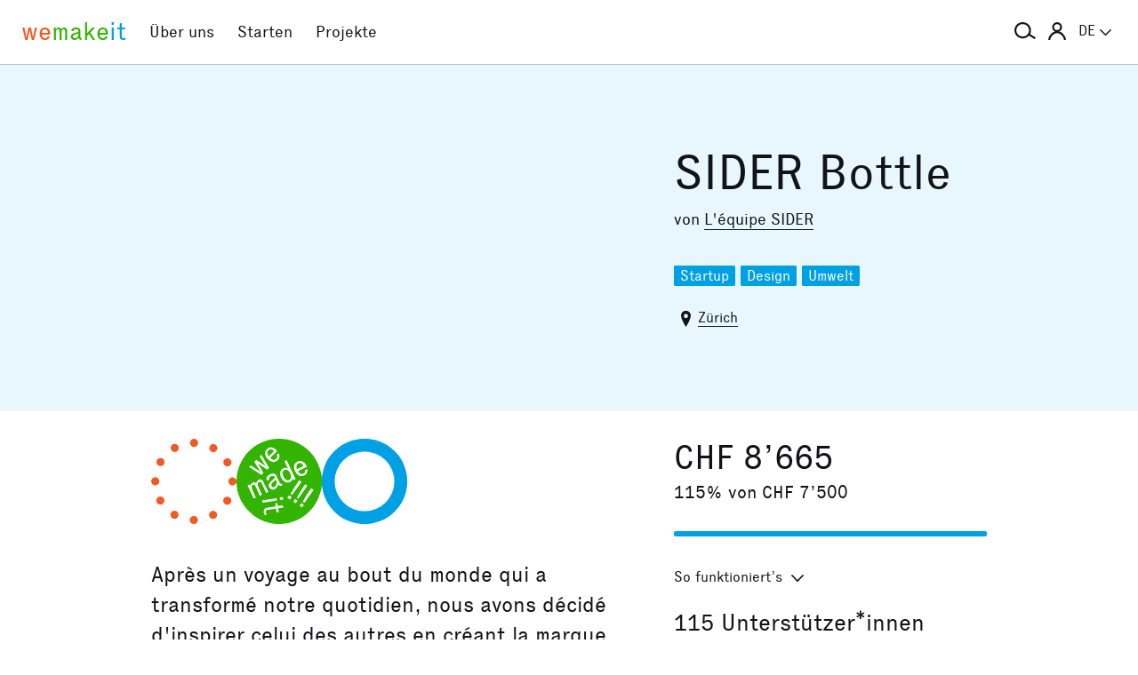

--- FILE ---
content_type: text/html; charset=utf-8
request_url: https://wemakeit.com/projects/sider-bottle
body_size: 13888
content:
<!DOCTYPE html><html lang="de"><head prefix="og: http://ogp.me/ns# fb: http://ogp.me/ns/fb# wemakeit: http://ogp.me/ns/fb/wemakeit#"><meta charset="utf-8">
<title>SIDER Bottle — Crowdfunding bei wemakeit</title>
<meta name="description" content="Après un voyage au bout du monde qui a transformé notre quotidien, nous avons décidé d&#39;inspirer celui des autres en créant la marque SIDER représentée par sa bouteille au design unique, mais pas que !">
<meta name="keywords" content="crowdfunding, crowdfounding, schweiz, kunst, design, photographie, theater, musik, architektur, tanz, förderung, unterstützung, we-make-it, we make it, wemakit, wemakit.ch, kulturförderung, kultursponsoring">
<link rel="canonical" href="https://wemakeit.com/projects/sider-bottle?locale=de">
<link rel="alternate" href="https://wemakeit.com/projects/sider-bottle?locale=de" hreflang="de">
<link rel="alternate" href="https://wemakeit.com/projects/sider-bottle?locale=fr" hreflang="fr">
<link rel="alternate" href="https://wemakeit.com/projects/sider-bottle?locale=it" hreflang="it">
<link rel="alternate" href="https://wemakeit.com/projects/sider-bottle?locale=en" hreflang="en">
<link rel="alternate" href="https://wemakeit.com/projects/sider-bottle" hreflang="x-default">
<meta property="fb:app_id" content="210881618999826">
<meta property="fb:admins" content="1031194401">
<meta property="og:url" content="https://wemakeit.com/projects/sider-bottle">
<meta property="og:site_name" content="Crowdfunding bei wemakeit">
<meta property="og:title" content="SIDER Bottle – Crowdfunding bei wemakeit">
<meta property="og:description" content="Après un voyage au bout du monde qui a transformé notre quotidien, nous avons décidé d&#39;inspirer celui des autres en créant la marque SIDER représentée par sa bouteille au design unique, mais pas que !">
<meta property="og:type" content="product">
<meta property="og:locale" content="de_DE">
<meta property="og:locale:alternate" content="fr_FR">
<meta property="og:locale:alternate" content="fr_CA">
<meta property="og:locale:alternate" content="it_IT">
<meta property="og:locale:alternate" content="en_GB">
<meta property="og:locale:alternate" content="en_US">
<meta property="og:image" content="https://res.cloudinary.com/wemakeit/image/upload/c_thumb,f_auto,g_center,h_630,q_auto,w_1200/v1599492056/wemakeit/production/project/36746/picture-7d466c9c-df24-4a65-b804-2b1236716d89.jpg">
<meta property="og:twitter:card" content="summary_large_image">
<meta property="og:twitter:img:src" content="https://res.cloudinary.com/wemakeit/image/upload/c_scale,f_auto,g_center,h_300,q_auto,w_560/v1599492056/wemakeit/production/project/36746/picture-7d466c9c-df24-4a65-b804-2b1236716d89.jpg">
<meta name="twitter:url" content="https://wemakeit.com/projects/sider-bottle">
<meta name="twitter:site" content="Crowdfunding bei wemakeit">
<meta name="twitter:domain" content="wemakeit.com">
<meta name="twitter:title" content="SIDER Bottle">
<meta name="twitter:description" content="Après un voyage au bout du monde qui a transformé notre quotidien, nous avons décidé d&#39;inspirer celui des autres en créant la marque SIDER représentée par sa bouteille au design unique, mais pas que !">
<meta name="viewport" content="width=device-width,initial-scale=1"><link rel="shortcut icon" type="image/x-icon" href="https://assets.wemakeit.com/assets/favicon-d6e2fefa08463f12ece516de6384a81410e3a98a7eaf83c3c1ec3d97271065af.ico" /><link rel="shortcut icon" type="image/png" href="https://assets.wemakeit.com/assets/favicon-d408f6d6207d380a21a670bbc70f30936471bbb22b75b88d116221b62966a073.png" sizes="32x32" /><link rel="apple-touch-icon" type="image/png" href="https://assets.wemakeit.com/assets/touchicon-342f161f345d41f75fc267a8e8e63d376750495e18525f2001d9abdcad13d400.png" sizes="241x241" /><meta content="#ffffff" name="msapplication-TileColor" /><meta content="https://assets.wemakeit.com/assets/tileicon-eb1d24535be80360037c21e031bfca5479c6084c53f64afd03be785d8b69af8b.png" name="msapplication-TileImage" /><link rel="preload" href="https://assets.wemakeit.com/assets/executive-regular-webfont-ff9dfc116da92370eda80b3d1d5bcbb6147785d0764ca8f92c92d7836fc82618.woff" as="font" type="font/woff" crossorigin="anonymous"><link rel="stylesheet" media="all" href="https://assets.wemakeit.com/assets/application-863e84d2a82bec1a54ae73592f2e8c6c88b038f6e3c33bded2b449a1354d596d.css" /><script>app = {
  rootUrl: "https://wemakeit.com/",
  debugMode: false,
  locale: "de",
  localeTerritory: "de_DE",
  facebookAppId: "210881618999826",
  availablePresentations: {"s":1,"m":414,"l":668,"XL":973},
  currentPresentation: "l"
};</script><script src="https://assets.wemakeit.com/assets/application-25964ca2afe16b68ab83b6c0c8d4e79fc9bd9f60a2702dd029ddf418953fbdb7.js"></script><script src="https://assets.wemakeit.com/assets/turbo-7050f735c6e3967c91db17ae364523e176b249c94f5de91a2f7c9f2723d8df1c.js" type="module" onload="Turbo.session.drive = false"></script>        <script type="text/javascript">
I18n.locale = "de";
        </script>
<link rel="stylesheet" media="all" href="https://assets.wemakeit.com/assets/projects-814d7371d9987479800f0809c02758e6aea7aa8afab5542cd139fd11b2a5cb87.css" /><script src="https://assets.wemakeit.com/assets/projects-bb8e2a52f36ad8c147eca06587fdeb1acff3fb416697931bf771d436b38f4c98.js"></script><script src="https://assets.wemakeit.com/assets/custom_elements-a63fc444c6dea447bee996417a2e365fd4fa8a65c7227ddf95048c119e80689b.js" defer="defer"></script><link rel="stylesheet" media="all" href="https://assets.wemakeit.com/assets/edit_steps-b6cdd270457fd8ae39617ee1a46e34ddfbe97da3c5dc64c61f7690afdd48a719.css" /><script src="https://assets.wemakeit.com/assets/edit_steps-11fb5508e266be910c82fca1f89448775c8efbfe29d6a3a9c143bb05897ca3a9.js"></script><link rel="stylesheet" media="all" href="https://assets.wemakeit.com/assets/widgets-bbc3caf4bff64ae1168fed302035cff95733243bf8734b6c3eec03823362d385.css" /><link rel="stylesheet" media="all" href="https://assets.wemakeit.com/assets/widgets-bbc3caf4bff64ae1168fed302035cff95733243bf8734b6c3eec03823362d385.css" /><link rel="stylesheet" media="all" href="https://assets.wemakeit.com/assets/sharing_visual-ae8fb6d8c79a4236360e50744e99e7ec7ead6f2236eef5f57b1cfab937fe6c11.css" /><script src="https://assets.wemakeit.com/assets/sharing_visual-5fd2c45071c4f21eb254c0f792c6bf39379c8d821722662807ec2010a7897989.js"></script><script src="https://maps.googleapis.com/maps/api/js?key=AIzaSyD0CIQxGKcxXWyL7umuiIn1SQoAt__uOn4&amp;language=de&amp;libraries=places"></script><script src="https://assets.wemakeit.com/assets/maps/geocomplete-17b20bc5c30cb21d13e510fa03ba963199375ee983dc95825cab43bcfb5216e1.js"></script><meta name="csrf-param" content="authenticity_token" />
<meta name="csrf-token" content="ABu7Q0_V4cNev2zCBEg6_l1ZzNUCFZaHySwwWd4mfgWRtD4pAZhAq8fBndAh7s1maNVD6Z5ftAotqLddTYg-EA" /><script>var _mtm = window._mtm = window._mtm || [];
_mtm.push({'mtm.startTime': (new Date().getTime()), 'event': 'mtm.Start'});
var d=document, g=d.createElement('script'), s=d.getElementsByTagName('script')[0];
g.async=true;
g.src='https://insights.wemakeit.com/js/container_zyVbf7VU.js';
s.parentNode.insertBefore(g,s);</script></head><body class="projects show closed fixed-footer"><header class="page-header"><div class="page-header-container"><div class="top-navigation"><div class="top-navigation-logo"><a class="logo" data-nav-item="homepages_show" href="/" title="Home"><span class="red">we</span><span class="green">make</span><span class="blue">it</span></a></div><div class="top-navigation-shortcuts"><ul><li class="search"><button aria-controls="search-form-full-text" aria-expanded="false" class="toggle-search" role="button"><span class="symbol"><svg version="1.1" xmlns="http://www.w3.org/2000/svg" viewbox="0 0 21.9 17.7" fill-rule="evenodd" fill="currentColor" class=""><path d="M15,8.5c0,3.6-2.9,6.5-6.5,6.5S2,12.1,2,8.5S4.9,2,8.5,2S15,4.9,15,8.5z M14.9,14.1c-1.6,1.8-3.9,2.9-6.4,2.9 C3.8,17,0,13.2,0,8.5S3.8,0,8.5,0S17,3.8,17,8.5c0,1.4-0.3,2.7-0.9,3.9l5.8,3.7l-1.1,1.7L14.9,14.1z"></path></svg></span><span class="label hidden">Suche</span></button></li><li class="toggle"><button aria-controls="main-navigation" aria-expanded="false" class="toggle-menu" role="button"><span class="hamburger"></span><span class="label hidden">Hauptnavigation</span></button></li><li class="user place" data-place-for="user-menu" data-presentation="XL"></li><li class="locales place" data-place-for="locales" data-presentation="XL"></li></ul></div><div class="top-navigation-content"><nav class="main-navigation" id="main-navigation"><ul class="nols main-navigation-list"><li class="main-navigation-list-item"><a class="red flex-parent" data-nav-item="pages_about" href="/pages/about"><span class="symbol"><svg xmlns="http://www.w3.org/2000/svg" viewbox="0 0 99.5 99.5" class=""><circle fill="none" stroke="currentColor" stroke-width="9.5" stroke-linecap="round" stroke-dasharray="0,23.55" cx="49.8" cy="49.8" r="45"></circle></svg></span><span class="label">Über uns</span></a></li><li class="main-navigation-list-item"><a class="green flex-parent" data-nav-item="pages_start-a-project" href="/pages/start-a-project"><span class="symbol"><svg xmlns="http://www.w3.org/2000/svg" viewbox="0 0 22.41 22.41" class=""><path fill="currentColor" d="M0,11.2C0,9.67,.3,8.22,.88,6.85c.59-1.37,1.39-2.57,2.41-3.59,1-1,2.18-1.79,3.55-2.38C8.21,.29,9.66,0,11.2,0c1.53,0,2.98,.29,4.34,.88,1.36,.59,2.56,1.38,3.59,2.38,1,1.02,1.79,2.22,2.38,3.59,.59,1.37,.88,2.82,.88,4.35s-.29,2.98-.88,4.35c-.59,1.37-1.38,2.56-2.38,3.56s-2.22,1.83-3.59,2.41c-1.37,.59-2.82,.88-4.35,.88s-2.98-.29-4.35-.88c-1.37-.59-2.56-1.39-3.56-2.41-1.02-1-1.83-2.18-2.41-3.55s-.88-2.82-.88-4.36H0Zm1.22,.61c.04,.69,.15,1.35,.32,1.99,.17,.64,.4,1.27,.69,1.88l2.41-1.38,.58,1.02-2.34,1.38c.36,.57,.78,1.1,1.25,1.57,.47,.47,.99,.89,1.58,1.26l1.38-2.34,1.02,.58-1.38,2.41c.61,.3,1.24,.54,1.88,.7,.64,.17,1.3,.27,1.99,.31v-2.75h1.22v2.75c.69-.04,1.35-.15,2-.32s1.27-.4,1.88-.69l-1.39-2.41,1.03-.58,1.38,2.34c.55-.36,1.07-.78,1.55-1.25s.9-.99,1.27-1.58l-2.36-1.38,.61-1.02,2.36,1.38c.32-.61,.57-1.25,.74-1.91,.17-.66,.27-1.31,.29-1.97h-2.72v-1.22h2.72c-.02-.69-.12-1.35-.29-1.98-.17-.64-.42-1.27-.74-1.89l-2.36,1.39-.61-1.03,2.36-1.38c-.36-.57-.78-1.09-1.25-1.56-.47-.47-.99-.89-1.56-1.25l-1.38,2.36-1.03-.61,1.39-2.36c-.61-.32-1.24-.57-1.89-.74s-1.31-.27-1.98-.29V3.97h-1.22V1.25c-.66,.02-1.31,.12-1.97,.29-.66,.17-1.29,.42-1.91,.74l1.38,2.36-1.02,.61-1.38-2.36c-.57,.36-1.1,.79-1.57,1.27-.47,.48-.89,.99-1.26,1.55l2.34,1.38-.58,1.03-2.41-1.39c-.3,.59-.54,1.22-.7,1.88-.17,.66-.27,1.32-.31,2H3.97v1.22H1.22Z"></path></svg></span><span class="label">Starten</span></a></li><li class="main-navigation-list-item"><a class="blue flex-parent" data-nav-item="projects_index" href="/projects/collecting"><span class="symbol"><svg xmlns="http://www.w3.org/2000/svg" viewbox="0 0 22.41 22.41" class=""><path fill="currentColor" d="M0,11.2C0,9.67,.3,8.22,.88,6.85c.59-1.37,1.39-2.57,2.41-3.59,1-1,2.18-1.79,3.55-2.38C8.21,.29,9.66,0,11.2,0c1.53,0,2.98,.29,4.34,.88,1.36,.59,2.56,1.38,3.59,2.38,1,1.02,1.79,2.22,2.38,3.59,.59,1.37,.88,2.82,.88,4.35s-.29,2.98-.88,4.35c-.59,1.37-1.38,2.56-2.38,3.56s-2.22,1.83-3.59,2.41c-1.37,.59-2.82,.88-4.35,.88s-2.98-.29-4.35-.88c-1.37-.59-2.56-1.39-3.56-2.41-1.02-1-1.83-2.18-2.41-3.55s-.88-2.82-.88-4.36H0Zm1.86,0c0,1.28,.24,2.49,.73,3.63s1.16,2.13,2.02,2.96c.83,.85,1.82,1.53,2.96,2.02,1.14,.49,2.35,.73,3.63,.73,1.28,0,2.49-.25,3.63-.73,1.14-.49,2.14-1.16,2.99-2.02,.83-.83,1.49-1.82,1.98-2.96s.73-2.35,.73-3.63-.24-2.49-.73-3.63-1.15-2.14-1.98-2.99c-.85-.83-1.85-1.49-2.99-1.98-1.14-.49-2.35-.73-3.63-.73-1.28,0-2.49,.24-3.63,.73-1.14,.49-2.13,1.15-2.96,1.98-.85,.85-1.53,1.85-2.02,2.99-.49,1.14-.73,2.35-.73,3.63Zm1.89,0c0-1.02,.2-1.98,.59-2.89,.39-.91,.93-1.7,1.62-2.39,.66-.66,1.44-1.18,2.34-1.58,.91-.4,1.88-.59,2.91-.59s1.98,.2,2.89,.59,1.7,.92,2.39,1.58c.66,.69,1.18,1.48,1.58,2.39s.59,1.87,.59,2.89-.2,1.99-.59,2.9c-.4,.91-.92,1.7-1.58,2.35-.69,.69-1.48,1.23-2.39,1.62-.91,.39-1.87,.59-2.89,.59s-1.99-.2-2.9-.59c-.91-.39-1.7-.93-2.35-1.62-.69-.66-1.23-1.44-1.62-2.34-.39-.91-.59-1.88-.59-2.91Zm1.84,0c0,.77,.15,1.5,.44,2.18,.29,.68,.69,1.28,1.2,1.79,.51,.51,1.11,.91,1.79,1.2,.68,.29,1.41,.44,2.18,.44,.77,0,1.5-.15,2.18-.44,.68-.29,1.28-.69,1.79-1.2,.49-.51,.88-1.11,1.18-1.79,.3-.68,.45-1.41,.44-2.18s-.15-1.5-.44-2.18-.69-1.28-1.18-1.79c-.51-.49-1.11-.88-1.79-1.18-.68-.3-1.41-.45-2.18-.45s-1.5,.15-2.18,.45-1.28,.69-1.79,1.18c-.51,.51-.91,1.11-1.2,1.79-.29,.68-.44,1.41-.44,2.18Zm1.86,0c0-.51,.1-1,.3-1.45,.2-.46,.48-.86,.82-1.2,.32-.32,.71-.58,1.17-.78s.94-.3,1.45-.3,.99,.1,1.45,.3c.46,.2,.86,.46,1.2,.78,.32,.34,.58,.74,.78,1.2,.2,.46,.3,.94,.3,1.45s-.1,.99-.3,1.45-.46,.85-.78,1.17c-.34,.34-.74,.62-1.2,.82-.46,.2-.94,.3-1.45,.31-.51,0-.99-.1-1.45-.31s-.85-.48-1.17-.82c-.34-.32-.62-.71-.82-1.17-.2-.46-.3-.94-.3-1.45Zm1.89,0c0,.51,.18,.95,.55,1.31,.36,.36,.8,.55,1.31,.55,.51,0,.95-.18,1.31-.55s.55-.8,.55-1.31-.18-.95-.55-1.31c-.36-.36-.8-.55-1.31-.55s-.95,.18-1.31,.55-.55,.8-.55,1.31Z"></path></svg></span><span class="label">Projekte</span></a></li><li class="main-navigation-list-item user place" data-place-for="user-menu" data-presentation="s m l"><div id="user-menu"><a class="flex-parent remote-dialog" data-title="Anmelden oder Registrieren" data-path="/sessions/new.json" href="/projects/sider-bottle"><span class="symbol"><svg version="1.1" xmlns="http://www.w3.org/2000/svg" viewbox="0 0 18 18" fill="none" stroke-width="2" stroke="currentColor" class=""><circle class="st0" cx="9" cy="5" r="4"></circle><path class="st0" d="M17,18c0-3.2-3.6-8-8-8s-8,4.8-8,8"></path></svg></span><span class="label">Anmelden</span></a></div></li><li class="main-navigation-list-item locales place" data-place-for="locales" data-presentation="s m l"><div id="locales"><details><summary aria-controls="available-locales" aria-expanded="false"><span class="summary-flex-parent"><span class="label"><span class="sublabel">Sprache:</span> DE</span><span class="toggle"><svg xmlns="http://www.w3.org/2000/svg" viewbox="0 0 25.47 13.7" class=""><path d="M0,1.78c-.01-.14,.04-.26,.14-.38L1.36,.16C1.47,.05,1.6,0,1.76,0s.29,.05,.4,.16L12.69,10.34,23.31,.16c.1-.1,.23-.16,.38-.16s.28,.05,.38,.16l1.22,1.25c.13,.1,.18,.23,.17,.37-.01,.14-.07,.26-.17,.37L13.72,13.28c-.13,.13-.28,.23-.46,.31-.18,.08-.37,.12-.57,.12-.19,0-.37-.04-.54-.12-.17-.08-.32-.18-.44-.31L.14,2.14C.06,2.04,.01,1.92,0,1.78Z" fill="currentColor"></path></svg></span></span></summary><ul class="available-locales" id="available-locales"><li><a class="active" href="?locale=de" title="Deutsch">DE</a></li><li><a href="?locale=fr" title="Français">FR</a></li><li><a href="?locale=it" title="Italiano">IT</a></li><li><a href="?locale=en" title="English">EN</a></li></ul></details></div></li></ul></nav></div><div class="top-navigation-search"><h2 class="search-title">Projekte suchen</h2><form class="simple_form new_search" id="search-form-full-text" novalidate="novalidate" action="/projects" accept-charset="UTF-8" method="get"><input class="string optional" placeholder="Welches Projekt suchst du?" type="text" name="search[full_text]" id="search_full_text" /><input type="submit" name="commit" value="Suchen" class="blue" data-disable-with="Suche erstellen" /></form><div class="trending-projects"><h3 class="trending-projects-title">Projekt-Trends</h3><ul class="trending-projects-list"><li class="trending-projects-list-item"><a class="micro-button secondary blue" href="/projects/monte-escaliers-pour-danser">Monte-escaliers pour danser</a></li><li class="trending-projects-list-item"><a class="micro-button secondary blue" href="/projects/gerechtigkeit-fuer-120-hunde">Gerechtigkeit für 120 Hunde </a></li><li class="trending-projects-list-item"><a class="micro-button secondary blue" href="/projects/together-for-jules-future">Gemeinsam für Jules’ Zukunft</a></li><li class="trending-projects-list-item"><a class="micro-button secondary blue" href="/projects/sorgenfreie-feiertage">Sorgenfreie Feiertage</a></li><li class="trending-projects-list-item"><a class="micro-button secondary blue" href="/projects/build-a-reef-with-us-2025">Baut ein Riff mit uns!</a></li></ul></div></div></div></div></header><section id="main"><header class="project-header"><div class="project-header-container project-page-container grid-parent--10-pr-as"><div class="project-header-medium column-primary"><div class="video"><iframe width="668" height="376" src="//www.youtube.com/embed/2iR9Ukn9ePc?feature=oembed&rel=0" frameborder="0" allow="accelerometer; autoplay; clipboard-write; encrypted-media; gyroscope; picture-in-picture; web-share" referrerpolicy="strict-origin-when-cross-origin" allowfullscreen title="SIDER Bottle  - The first Wax design insulated bottle"></iframe></div></div><div class="project-page-wrapper column-aside"><h1>SIDER Bottle</h1><p class="owners">von <a href="/users/l-equipe-sider">L&#39;équipe SIDER</a></p><ul class="categories-list"><li class="categories-list-item"><a href="/projects/collecting/startup">Startup</a></li><li class="categories-list-item"><a href="/projects/collecting/design">Design</a></li><li class="categories-list-item"><a href="/projects/collecting/environment">Umwelt</a></li></ul><p class="location"><span class="symbol symbol--inline"><svg id="location" xmlns="http://www.w3.org/2000/svg" viewbox="0 0 7 11" class=""><path fill="currentColor" d="M3.5,0A3.25,3.25,0,0,0,0,2.92C0,6,3.5,11,3.5,11S7,6,7,2.92A3.25,3.25,0,0,0,3.5,0Zm0,5A1.5,1.5,0,1,1,5,3.5,1.5,1.5,0,0,1,3.5,5Z"></path></svg></span><span class="label"><a href="/projects/collecting?search%5Bdescription%5D=Z%C3%BCrich&amp;search%5Blatitude%5D=47.376887&amp;search%5Blongitude%5D=8.541694">Zürich</a></span></p></div></div></header><section class="project-meta"><div class="project-page-container grid-parent--10-pr-as"><div class="column-primary project-page-wrapper"><div class="project-page-symbols successful"><div class="symbol community"><svg xmlns="http://www.w3.org/2000/svg" viewbox="0 0 99.5 99.5" class=""><circle fill="none" stroke="currentColor" stroke-width="9.5" stroke-linecap="round" stroke-dasharray="0,23.55" cx="49.8" cy="49.8" r="45"></circle></svg></div><div class="symbol state"><svg xmlns="http://www.w3.org/2000/svg" viewbox="0 0 22.41 22.41" class=""><path fill="currentColor" d="M0,11.2A10.88,10.88,0,0,1,.88,6.85a11.3,11.3,0,0,1,6-6A10.89,10.89,0,0,1,11.2,0a10.88,10.88,0,0,1,4.35.88,11.93,11.93,0,0,1,3.59,2.39,11.43,11.43,0,0,1,2.38,3.58,11.1,11.1,0,0,1,0,8.71,11.08,11.08,0,0,1-2.38,3.55,11.37,11.37,0,0,1-3.58,2.42A11.09,11.09,0,0,1,3.3,19.11,11,11,0,0,1,.88,15.56,10.81,10.81,0,0,1,0,11.21Zm2.88,1.07c.1.18.2.37.28.55l.26.52,1.1,2.38.57-.25-1-2.22L4,12.92l0-.25A.72.72,0,0,1,4,12.34a.48.48,0,0,1,.24-.2.63.63,0,0,1,.3-.05.44.44,0,0,1,.25.11.54.54,0,0,1,.15.18,1.63,1.63,0,0,1,.11.23L6.11,15l.58-.29-1-2.21a3.18,3.18,0,0,1-.11-.33.93.93,0,0,1,0-.24.7.7,0,0,1,.08-.35.39.39,0,0,1,.25-.17.39.39,0,0,1,.31-.05.46.46,0,0,1,.24.16,1,1,0,0,1,.12.15l.13.22,1.09,2.38.56-.3L7.14,11.53A1,1,0,0,0,7,11.16a1.36,1.36,0,0,0-.24-.24.68.68,0,0,0-.4-.23.86.86,0,0,0-.52.11.89.89,0,0,0-.46.36.85.85,0,0,0-.12.56h0a.79.79,0,0,0-.43-.26.74.74,0,0,0-.54.07.81.81,0,0,0-.47.41,1.32,1.32,0,0,0-.11.48v0l-.11-.23A1.13,1.13,0,0,0,3.42,12Zm.39-4.88L6.56,9.52,7.08,9,6,7.11a2.5,2.5,0,0,1-.25-.38c-.09-.15-.18-.28-.26-.39a4.15,4.15,0,0,0,.36.28l.37.27L8.06,8.11l.49-.49-2-3.39-.48.41,1.22,2L7.57,7l.24.34v0a2,2,0,0,0-.32-.27l-.35-.23L5.22,5.55l-.58.5L5.89,8l.22.38.23.34L6,8.51l-.38-.28L3.75,7ZM6.75,16.2l.09.61,3.78-.57-.09-.61Zm.39,3.13c0,.12.09.25.14.38l.17.43.46-.26a1.74,1.74,0,0,1-.11-.25,2.17,2.17,0,0,1-.08-.3.66.66,0,0,1,0-.28.37.37,0,0,1,.09-.19A.78.78,0,0,1,8,18.74a2.14,2.14,0,0,1,.4-.08l2-.28.15,1,.55-.09-.17-1,1.48-.23-.36-.57-1.22.19-.12-.76L10.2,17l.1.8-2.05.28a4.91,4.91,0,0,0-.51.15.78.78,0,0,0-.41.27,1.24,1.24,0,0,0-.14.37,2.31,2.31,0,0,0-.05.49ZM7.52,4a2,2,0,0,0,.67,1.33,2.28,2.28,0,0,0,1.33.77,1.54,1.54,0,0,0,1.29-.44,1.33,1.33,0,0,0,.49-1,2.17,2.17,0,0,0-.22-.85l-.52.36a.88.88,0,0,1,.14.54.86.86,0,0,1-.26.54.8.8,0,0,1-.76.27A1.85,1.85,0,0,1,8.86,5l1.86-1.77a.35.35,0,0,0-.1-.12L10.47,3A2,2,0,0,0,9.2,2.26,1.45,1.45,0,0,0,8,2.72,1.6,1.6,0,0,0,7.51,4ZM8,11l.61-.22a.53.53,0,0,1,0-.52.88.88,0,0,1,.48-.39.74.74,0,0,1,.6-.1.71.71,0,0,1,.32.3l0,.07a.33.33,0,0,1,0,.17.45.45,0,0,1-.17.2c-.08.08-.21.19-.37.32l-.4.35a1.69,1.69,0,0,0-.57.79,1,1,0,0,0,.06.71,1.07,1.07,0,0,0,1.53.52,1.18,1.18,0,0,0,.58-.51,2.58,2.58,0,0,0,.22-.68.85.85,0,0,0,.51.34,1.08,1.08,0,0,0,.64-.11l-.12-.45a.41.41,0,0,1-.38,0,.88.88,0,0,1-.26-.37l-.77-1.61a1,1,0,0,0-.59-.61,1.59,1.59,0,0,0-1.14.15,1.59,1.59,0,0,0-.83.75A1.09,1.09,0,0,0,8,11Zm.15-7.08a1,1,0,0,1,0-.46.8.8,0,0,1,.23-.37.86.86,0,0,1,.72-.31,1.24,1.24,0,0,1,.75.5L8.48,4.61l-.22-.34a.94.94,0,0,1-.14-.33Zm1,8.07a.76.76,0,0,1,.24-.38,4,4,0,0,1,.36-.34l.34-.31.11-.1.08-.11.32.62a2.1,2.1,0,0,1-.19.81,1.08,1.08,0,0,1-.45.47.47.47,0,0,1-.46.07.59.59,0,0,1-.3-.32.6.6,0,0,1,0-.41Zm2.19,3.46.09.67.83-.14-.09-.67Zm.15-6.77a2.17,2.17,0,0,0,.24,1.52,2.28,2.28,0,0,0,1.07,1.18,1.41,1.41,0,0,0,1.19,0,1.09,1.09,0,0,0,.6-.49,1,1,0,0,0,.11-.52v0a.92.92,0,0,0,.14.26,2,2,0,0,1,.14.25l.54-.26L15.25,10c-.1-.2-.19-.39-.28-.55L13.15,5.61l-.57.25.73,1.58a.51.51,0,0,1,.08.17.29.29,0,0,0,.08.14.2.2,0,0,1,0,.08.22.22,0,0,0,.05.08h0A.94.94,0,0,0,13,7.66a1.23,1.23,0,0,0-.7.09,1.52,1.52,0,0,0-.83.95Zm.61.14a.85.85,0,0,1,.52-.6.77.77,0,0,1,.85.06,2,2,0,0,1,.65.83,2.07,2.07,0,0,1,.22,1,.83.83,0,0,1-.47.71.88.88,0,0,1-.82,0,1.69,1.69,0,0,1-.68-.85A1.91,1.91,0,0,1,12.09,8.84Zm1.25,6.69L14,16l.48-.7-.67-.44Zm.89-1,.36.24c.11-.13.21-.27.32-.42l.36-.49c.2-.3.46-.66.78-1.07s.65-.9,1-1.46l-.61-.41c-.36.56-.69,1.06-1,1.52s-.52.84-.7,1.14-.2.36-.3.52-.18.31-.25.43Zm.68,2,.67.45.48-.67-.67-.45Zm.24-9.5a2.17,2.17,0,0,0,.21,1.5,2.41,2.41,0,0,0,1,1.15,1.49,1.49,0,0,0,1.36,0,1.38,1.38,0,0,0,.79-.79A2.11,2.11,0,0,0,18.59,8L18,8.17a.76.76,0,0,1,0,.6,1,1,0,0,1-.45.39.81.81,0,0,1-.8,0,1.71,1.71,0,0,1-.61-.68l2.35-1.1a.24.24,0,0,0-.06-.14l-.11-.2a2,2,0,0,0-1-1.06A1.54,1.54,0,0,0,16,6a1.59,1.59,0,0,0-.88,1Zm.6.5a1,1,0,0,1,0-.35.79.79,0,0,1,.16-.41.76.76,0,0,1,.34-.26A.8.8,0,0,1,17,6.47a1.32,1.32,0,0,1,.58.7L15.88,8a1.54,1.54,0,0,1-.13-.42Zm.06,8,.35.25.33-.41a4.14,4.14,0,0,0,.34-.48c.21-.3.46-.66.77-1.08s.64-.9,1-1.45L18,12c-.37.55-.69,1-1,1.51l-.66,1.11-.29.5C16,15.26,15.9,15.42,15.81,15.56Zm.74,2.08.67.45.44-.72L17,16.94Zm.89-1,.36.27.32-.42c.12-.15.23-.31.35-.49s.46-.66.76-1.07.65-.89,1-1.44l-.64-.43c-.36.56-.69,1.06-1,1.5s-.5.83-.67,1.13-.2.33-.28.49l-.26.46Z"></path></svg></div><div class="sharing-visual"><div class="progress"><svg class="progress-element" data-progress="115" height="730" viewbox="0 0 730 730" width="730"><circle class="progress-element-progress" cx="365" cy="365" r="183"></circle><line stroke="white" stroke-width="30px" x1="0" x2="730" y1="365" y2="365"></line><line stroke="white" stroke-width="30px" x1="0" x2="730" y1="150" y2="580"></line><line stroke="white" stroke-width="30px" x1="0" x2="730" y1="-300" y2="1020"></line><line stroke="white" stroke-width="30px" x1="365" x2="365" y1="0" y2="730"></line><line stroke="white" stroke-width="30px" x1="570" x2="160" y1="0" y2="730"></line><line stroke="white" stroke-width="30px" x1="1000" x2="-300" y1="0" y2="730"></line><circle class="progress-element-center" cx="365" cy="365" r="255" stroke="white"></circle><circle class="progress-element-border" cx="365" cy="365" r="365"></circle></svg></div></div></div><p class="teaser">Après un voyage au bout du monde qui a transformé notre quotidien, nous avons décidé d'inspirer celui des autres en créant la marque SIDER représentée par sa bouteille au design unique, mais pas que !</p></div><div class="column-aside project-page-wrapper"><p class="pledged-amount">CHF 8’665</p><p class="pledged-percent">115% von CHF 7’500</p><div class="project-progress-wrapper"><label class="hidden" for="progress-36746">Finanzierungsstatus</label><progress id="progress-36746" max="100" value="115">115 %</progress></div><details class="details details-small"><summary class="details-small-summary"><span class="details-small-flex-parent"><span class="details-small-summary-label">So funktioniert’s</span><span class="details-small-summary-toggle"><svg xmlns="http://www.w3.org/2000/svg" viewbox="0 0 25.47 13.7" class=""><path d="M0,1.78c-.01-.14,.04-.26,.14-.38L1.36,.16C1.47,.05,1.6,0,1.76,0s.29,.05,.4,.16L12.69,10.34,23.31,.16c.1-.1,.23-.16,.38-.16s.28,.05,.38,.16l1.22,1.25c.13,.1,.18,.23,.17,.37-.01,.14-.07,.26-.17,.37L13.72,13.28c-.13,.13-.28,.23-.46,.31-.18,.08-.37,.12-.57,.12-.19,0-.37-.04-.54-.12-.17-.08-.32-.18-.44-.31L.14,2.14C.06,2.04,.01,1.92,0,1.78Z" fill="currentColor"></path></svg></span></span></summary><div class="details-small-content"><p>Es gilt das «Alles oder Nichts»-Prinzip: Nur wenn das Finanzierungsziel erreicht oder übertroffen wird, werden dem Projekt die Gelder ausgezahlt.</p></div></details><p class="pledged-backers"><span class="amount">115</span> <span class="label">Unterstützer*innen</span></p><p class="finished-note successful"><span class="highlighted--blue">Erfolgreich abgeschlossen am 25.10.2020</span></p></div></div></section><section class="project-page-container grid-parent--10-pr-as reverse-small"><main class="column-primary project-page-wrapper"><tab-list><nav class="tabs"><ul class="tablist" role="tablist"><li class="current tablist-item" role="presentation"><a aria-controls="description" class="partial-link" href="/projects/sider-bottle" id="description-link" role="tab" title=""><span>Inhalt </span></a></li><li class="tablist-item" role="presentation"><a aria-controls="news" class="partial-link" href="/projects/sider-bottle/show/news" id="news-link" role="tab" title=""><span>Updates <span class="commentcount">6</span></span></a></li><li class="tablist-item" role="presentation"><a aria-controls="backers" class="partial-link" href="/projects/sider-bottle/show/backers" id="backers-link" role="tab" title=""><span>Unterstützer*innen <span class="commentcount">115</span></span></a></li><li class="tablist-item" role="presentation"><a aria-controls="comments" class="partial-link" href="/projects/sider-bottle/show/comments" id="comments-link" role="tab" title=""><span>Kommentare <span class="commentcount">13</span></span></a></li></ul></nav></tab-list><div id="description" class="partial "><div class="primary content"><h2>De pendulaires à entrepreneurs</h2><p>Tout a commencé dans le train de 7h12 qui nous amenait chaque matin au travail, de Lausanne à Genève. Nos trajets en train étaient les rares moments de la journée que nous pouvions partager ensemble et où nous pouvions discuter librement de nos rêves et ambitions (pas trop fort non plus, beaucoup de gens essaient de dormir à cette heure-là dans le train !).</p>

<p>Après de longs échanges, nous avons tous les deux réalisé que nos emplois respectifs et nos rythmes de vie ne nous épanouissaient pas pleinement. Nous passions trop peu de temps à faire ce qui nous faisait vraiment plaisir. Nous sentions que nous pouvions accomplir quelque chose de grand, et surtout avoir plus d’impact et de sens dans nos vies.</p>

<p>Un jour, nous avons pris la décision qui allait tout changer : arrêter de rêver, et commencer à agir !</p>
<figure class="image"><img alt="Magali et Forester, fondateurs de SIDER" loading="lazy" class="portrait" width="813" height="1033" src="https://res.cloudinary.com/wemakeit/image/upload/c_fit,f_auto,g_center,h_501,q_auto,w_668/v1599493628/wemakeit/production/project/36746/picture-e214a7b7-6a05-4915-b0eb-9aefd4651889.jpg" /><figcaption>Magali et Forester, fondateurs de SIDER</figcaption></figure><h2>Sens et impact : la bouteille SIDER</h2><p>Notre premier passage à l’action fut de partir vivre 5 mois en Afrique du Sud. Pourquoi ? Pour avoir du temps, de l’espace, pour profiter de paysages, d’un climat et d’une culture fantastiques et nouveaux, afin de laisser s’exprimer notre créativité.</p>

<p>Lors d’une balade sur la plage touristique de Camps Bay, un enfant nous a demandé à boire. Nous lui avons alors donné notre gourde. La joie exprimée par cet enfant suite à ce geste fut le déclic.</p>

<p>Deuxième passage à l’action : la réflexion et le développement d’un projet professionnel plein de sens et d’impact, où nous pourrions agir non seulement pour notre bien-être, mais aussi  pour celui des autres. Mais quel genre de projet pourrait accomplir ces objectifs ?</p>

<p>Suite à une énième réflexion, nous avons mis le doigt sur le projet à fort impact que nous souhaitions créer !</p>

<p>La bouteille SIDER !</p>
<div aria-label="carousel" class="image-slider swiffy-slider infinite-sliding slider-nav-square slider-nav-sm slider-nav-autopause slider-item-snapstart slider-indicators-round slider-indicators-dark slider-indicators-outside slider-indicators-sm" data-slider-nav-autoplay-interval="5000"><ul class="slider-container" role="list"><li aria-label="Slide 1 von 4 wird angezeigt." role="listitem"><figure><img alt="" loading="lazy" class="portrait" width="828" height="846" src="https://res.cloudinary.com/wemakeit/image/upload/c_fit,f_auto,g_center,h_501,q_auto,w_668/v1599828959/wemakeit/production/project/36746/picture-07720b84-d2bc-49d9-af59-965127d1c201.jpg" /><figcaption></figcaption></figure></li><li aria-label="Slide 2 von 4 wird angezeigt." role="listitem"><figure><img alt="" loading="lazy" class="portrait" width="768" height="1024" src="https://res.cloudinary.com/wemakeit/image/upload/c_fit,f_auto,g_center,h_501,q_auto,w_668/v1599829066/wemakeit/production/project/36746/picture-b348a6a0-67a9-4b1b-8efe-441729851341.jpg" /><figcaption></figcaption></figure></li><li aria-label="Slide 3 von 4 wird angezeigt." role="listitem"><figure><img alt="" loading="lazy" class="portrait" width="1814" height="2048" src="https://res.cloudinary.com/wemakeit/image/upload/c_fit,f_auto,g_center,h_501,q_auto,w_668/v1599829084/wemakeit/production/project/36746/picture-9d56e11c-8524-4a8b-afe0-e28be1d687f9.jpg" /><figcaption></figcaption></figure></li><li aria-label="Slide 4 von 4 wird angezeigt." role="listitem"><figure><img alt="" loading="lazy" class="portrait" width="1756" height="2048" src="https://res.cloudinary.com/wemakeit/image/upload/c_fit,f_auto,g_center,h_501,q_auto,w_668/v1599829111/wemakeit/production/project/36746/picture-c4785fd1-f41f-453a-950c-f64c143ca88a.jpg" /><figcaption></figcaption></figure></li></ul><button class="slider-nav prev"></button><button class="slider-nav next slider-nav-next"></button><ul class="slider-indicators"><li class="active"><span class="hidden">Gehe zu Slide 1 von 4.</span></li><li><span class="hidden">Gehe zu Slide 2 von 4.</span></li><li><span class="hidden">Gehe zu Slide 3 von 4.</span></li><li><span class="hidden">Gehe zu Slide 4 von 4.</span></li></ul></div><h2>Pourquoi soutenir SIDER ?</h2><p>SIDER met en lumière tes actions du quotidien à travers des caractéristiques fortes:</p>

<p>Sustainable, Insulated, Design, Ecological, Reliable. (Durable, Isotherme, Design, Ecologique, Fiable)</p>

<p>Au-delà de son aspect fonctionnel (garantie d’un produit en acier inoxydable étanche, sans BPA,  isotherme et  écologique),  l’utilisation de SIDER te permet d’impacter à ton  échelle le quotidien des communautés défavorisées.</p>

<p>Tu te demandes quel est  le lien entre l’enfant qui nous a demandé à boire à Cape Town, et la bouteille réutilisable qu’il ne pourra pas s’offrir ?</p>

<p>En achetant une bouteille SIDER, tu participes à un changement socio-économique durable dans les communautés des townships (bidonsvilles) du Cap, car dans un premier temps, nous reverserons 5.- CHF par bouteille vendue à l’association Ikamva Design qui œuvre auprès des personnes âgées et des artisans de ces communautés en leur créant de l’emploi. Ikamva Design est une section de l’association Ikamva Labantu.</p>

<p>Cette section est destinée aux seniors : les personnes âgées dans les townships restent les piliers de leurs familles, figures parentales de leurs petits-enfants, et souvent leur seul accès à des revenus par ailleurs extrêmement bas.</p>

<p>A Ikamva Design, les « Mammas» viennent travailler, en confectionnant des articles en lien avec les arts de la table, à  base de perles, du tissu traditionnel sud-africain, le Shweshwe, ou de l’African print. C’est d’ailleurs la richesse des tissus africains qui nous a inspirés pour le design de nos bouteilles. Les dons vont directement à cette section et permettent aux Mammas de recevoir un salaire ainsi que de soutenir les programmes mis en place par Ikamva Labantu.</p>

<p>Ensuite, notre but à moyen-long terme est de délocaliser la production de nos bouteilles (actuellement en Chine, pour des raisons de coûts) en Europe (pour des raisons de proximité géographiques). Notre rêve : ouvrir une usine en Afrique du Sud, afin de créer des postes de travail dans les quartiers défavorisés de ce pays.</p>

<p>Et si toi aussi tu passais à l’action en faisant de SIDER ton symbole de l’accomplissement du projet de tes rêves ?</p>

<p>L’argent récolté va nous permettre de financer :</p>
<ul>
  <li>La production des bouteilles</li>
  <li>Les emballages des bouteilles en carton recyclé</li>
  <li>Le lancement du site internet</li>
</ul>

<p>Pour cette campagne, nous livrons nos bouteilles dans les pays suivants: Suisse, France, Belgique, et Luxembourg.</p>
<div aria-label="carousel" class="image-slider swiffy-slider infinite-sliding slider-nav-square slider-nav-sm slider-nav-autopause slider-item-snapstart slider-indicators-round slider-indicators-dark slider-indicators-outside slider-indicators-sm" data-slider-nav-autoplay-interval="5000"><ul class="slider-container" role="list"><li aria-label="Slide 1 von 4 wird angezeigt." role="listitem"><figure><img alt="La version Rouge" loading="lazy" class="landscape" width="773" height="757" src="https://res.cloudinary.com/wemakeit/image/upload/c_fit,f_auto,g_center,h_501,q_auto,w_668/v1599829616/wemakeit/production/project/36746/picture-3921cc17-4938-4362-a037-cc62afe4e075.jpg" /><figcaption>La version Rouge</figcaption></figure></li><li aria-label="Slide 2 von 4 wird angezeigt." role="listitem"><figure><img alt="" loading="lazy" class="landscape" width="890" height="666" src="https://res.cloudinary.com/wemakeit/image/upload/c_fit,f_auto,g_center,h_501,q_auto,w_668/v1599829752/wemakeit/production/project/36746/picture-272bffa2-8fe0-403e-b330-42fd181ab397.jpg" /><figcaption></figcaption></figure></li><li aria-label="Slide 3 von 4 wird angezeigt." role="listitem"><figure><img alt="La version Jaune" loading="lazy" class="landscape" width="773" height="757" src="https://res.cloudinary.com/wemakeit/image/upload/c_fit,f_auto,g_center,h_501,q_auto,w_668/v1599829616/wemakeit/production/project/36746/picture-16864353-a23d-49e3-973c-dce32db56936.jpg" /><figcaption>La version Jaune</figcaption></figure></li><li aria-label="Slide 4 von 4 wird angezeigt." role="listitem"><figure><img alt="" loading="lazy" class="landscape" width="1600" height="1200" src="https://res.cloudinary.com/wemakeit/image/upload/c_fit,f_auto,g_center,h_501,q_auto,w_668/v1599829665/wemakeit/production/project/36746/picture-49c2f126-d578-4887-90b3-ac31d817f07a.jpg" /><figcaption></figcaption></figure></li></ul><button class="slider-nav prev"></button><button class="slider-nav next slider-nav-next"></button><ul class="slider-indicators"><li class="active"><span class="hidden">Gehe zu Slide 1 von 4.</span></li><li><span class="hidden">Gehe zu Slide 2 von 4.</span></li><li><span class="hidden">Gehe zu Slide 3 von 4.</span></li><li><span class="hidden">Gehe zu Slide 4 von 4.</span></li></ul></div></div></div><div id="news" class="partial hidden--hard"></div><div id="backers" class="partial hidden--hard"></div><div id="comments" class="partial hidden--hard"></div></main><aside class="column-aside project-page-wrapper"><div class="rewards aside-section" name="rewards"><h3 class="aside-section-title">Wähle eine Belohnung aus:</h3><ul class="rewards-list"><li class="reward aside-section-container not-collecting" id="reward-101845"><p class="reward-meta"><span class="reward-meta-amount">CHF 35.-</span><span class="reward-meta-backers">22 <span>vergeben</span></span></p><details class="reward-details"><summary class="reward-details-summary"><span class="reward-details-summary-label">1 bouteille rouge (500ml)</span><span class="reward-details-summary-toggle"><svg xmlns="http://www.w3.org/2000/svg" viewbox="0 0 25.47 13.7" class=""><path d="M0,1.78c-.01-.14,.04-.26,.14-.38L1.36,.16C1.47,.05,1.6,0,1.76,0s.29,.05,.4,.16L12.69,10.34,23.31,.16c.1-.1,.23-.16,.38-.16s.28,.05,.38,.16l1.22,1.25c.13,.1,.18,.23,.17,.37-.01,.14-.07,.26-.17,.37L13.72,13.28c-.13,.13-.28,.23-.46,.31-.18,.08-.37,.12-.57,.12-.19,0-.37-.04-.54-.12-.17-.08-.32-.18-.44-.31L.14,2.14C.06,2.04,.01,1.92,0,1.78Z" fill="currentColor"></path></svg></span></summary><div class="reward-details-content"><p>Bouteille isotherme 500ml<br>Conserve la chaleur durant 12h<br>Conserve le froid durant 24h<br>Acier inoxydable 304<br>Sans odeur<br>Sans BPA (Bisphénol A)<br>Parfaitement étanche<br>Facile à transporter<br>Nettoyer avec de l&rsquo;eau chaude et du savon, à l&rsquo;aide d'un support non abrasif<br><br>Les conseils d&rsquo;entretien et d&rsquo;utilisation te seront transmis avec ta bouteille.</p><div class="reward-controls" data-reward-id="101845" data-reward-limited="" data-reward-taken="22"></div></div></details></li><li class="reward aside-section-container not-collecting" id="reward-101844"><p class="reward-meta"><span class="reward-meta-amount">CHF 35.-</span><span class="reward-meta-backers">34 <span>vergeben</span></span></p><details class="reward-details"><summary class="reward-details-summary"><span class="reward-details-summary-label">1 bouteille jaune (500 ml)</span><span class="reward-details-summary-toggle"><svg xmlns="http://www.w3.org/2000/svg" viewbox="0 0 25.47 13.7" class=""><path d="M0,1.78c-.01-.14,.04-.26,.14-.38L1.36,.16C1.47,.05,1.6,0,1.76,0s.29,.05,.4,.16L12.69,10.34,23.31,.16c.1-.1,.23-.16,.38-.16s.28,.05,.38,.16l1.22,1.25c.13,.1,.18,.23,.17,.37-.01,.14-.07,.26-.17,.37L13.72,13.28c-.13,.13-.28,.23-.46,.31-.18,.08-.37,.12-.57,.12-.19,0-.37-.04-.54-.12-.17-.08-.32-.18-.44-.31L.14,2.14C.06,2.04,.01,1.92,0,1.78Z" fill="currentColor"></path></svg></span></summary><div class="reward-details-content"><p>Bouteille isotherme 500ml<br>Conserve la chaleur durant 12h<br>Conserve le froid durant 24h<br>Acier inoxydable 304<br>Sans odeur<br>Sans BPA (Bisphénol A)<br>Parfaitement étanche<br>Facile à transporter<br>Nettoyer avec de l&rsquo;eau chaude et du savon, à l&rsquo;aide d'un support non abrasif<br><br>Les conseils d&rsquo;entretien et d&rsquo;utilisation te seront transmis avec ta bouteille.</p><div class="reward-controls" data-reward-id="101844" data-reward-limited="" data-reward-taken="34"></div></div></details></li><li class="reward aside-section-container not-collecting" id="reward-101848"><p class="reward-meta"><span class="reward-meta-amount">CHF 60.-</span><span class="reward-meta-backers">33 <span>vergeben</span></span></p><details class="reward-details"><summary class="reward-details-summary"><span class="reward-details-summary-label">1 bouteille jaune + 1 rouge</span><span class="reward-details-summary-toggle"><svg xmlns="http://www.w3.org/2000/svg" viewbox="0 0 25.47 13.7" class=""><path d="M0,1.78c-.01-.14,.04-.26,.14-.38L1.36,.16C1.47,.05,1.6,0,1.76,0s.29,.05,.4,.16L12.69,10.34,23.31,.16c.1-.1,.23-.16,.38-.16s.28,.05,.38,.16l1.22,1.25c.13,.1,.18,.23,.17,.37-.01,.14-.07,.26-.17,.37L13.72,13.28c-.13,.13-.28,.23-.46,.31-.18,.08-.37,.12-.57,.12-.19,0-.37-.04-.54-.12-.17-.08-.32-.18-.44-.31L.14,2.14C.06,2.04,.01,1.92,0,1.78Z" fill="currentColor"></path></svg></span></summary><div class="reward-details-content"><p>Bouteille isotherme 500ml<br>Conserve la chaleur durant 12h<br>Conserve le froid durant 24h<br>Acier inoxydable 304<br>Sans odeur<br>Sans BPA (Bisphénol A)<br>Parfaitement étanche<br>Facile à transporter<br>Nettoyer avec de l&rsquo;eau chaude et du savon, à l&rsquo;aide d'un support non abrasif<br><br>Les conseils d&rsquo;entretien et d&rsquo;utilisation te seront transmis avec ta bouteille.</p><div class="reward-controls" data-reward-id="101848" data-reward-limited="" data-reward-taken="33"></div></div></details></li><li class="reward aside-section-container not-collecting" id="reward-101847"><p class="reward-meta"><span class="reward-meta-amount">CHF 60.-</span><span class="reward-meta-backers">1 <span>vergeben</span></span></p><details class="reward-details"><summary class="reward-details-summary"><span class="reward-details-summary-label">2 bouteilles rouges (500ml)</span><span class="reward-details-summary-toggle"><svg xmlns="http://www.w3.org/2000/svg" viewbox="0 0 25.47 13.7" class=""><path d="M0,1.78c-.01-.14,.04-.26,.14-.38L1.36,.16C1.47,.05,1.6,0,1.76,0s.29,.05,.4,.16L12.69,10.34,23.31,.16c.1-.1,.23-.16,.38-.16s.28,.05,.38,.16l1.22,1.25c.13,.1,.18,.23,.17,.37-.01,.14-.07,.26-.17,.37L13.72,13.28c-.13,.13-.28,.23-.46,.31-.18,.08-.37,.12-.57,.12-.19,0-.37-.04-.54-.12-.17-.08-.32-.18-.44-.31L.14,2.14C.06,2.04,.01,1.92,0,1.78Z" fill="currentColor"></path></svg></span></summary><div class="reward-details-content"><p>Bouteille isotherme 500ml<br>Conserve la chaleur durant 12h<br>Conserve le froid durant 24h<br>Acier inoxydable 304<br>Sans odeur<br>Sans BPA (Bisphénol A)<br>Parfaitement étanche<br>Facile à transporter<br>Nettoyer avec de l&rsquo;eau chaude et du savon, à l&rsquo;aide d'un support non abrasif<br><br>Les conseils d&rsquo;entretien et d&rsquo;utilisation te seront transmis avec ta bouteille.</p><div class="reward-controls" data-reward-id="101847" data-reward-limited="" data-reward-taken="1"></div></div></details></li><li class="show-all"><a class="small-button blue secondary button--full-width" href="/projects/sider-bottle/pledge"><span>Alle 7 Belohnungen ansehen</span><span class="symbol symbol--inline"><svg id="arrow-right" viewbox="0 0 20 21" xmlns="http://www.w3.org/2000/svg" class=""><path fill="currentColor" d="M19.7709 9.91939C19.7706 9.91915 19.7704 9.91886 19.7702 9.91862L15.688 5.653C15.3821 5.33344 14.8875 5.33463 14.5831 5.65578C14.2787 5.9769 14.2799 6.49628 14.5857 6.81587L17.3265 9.67974H0.78125C0.349766 9.67974 0 10.047 0 10.5001C0 10.9531 0.349766 11.3204 0.78125 11.3204H17.3264L14.5857 14.1842C14.2799 14.5038 14.2788 15.0232 14.5831 15.3443C14.8875 15.6655 15.3822 15.6666 15.688 15.3471L19.7702 11.0815C19.7704 11.0812 19.7706 11.081 19.7709 11.0807C20.0769 10.7601 20.0759 10.239 19.7709 9.91939Z"></path></svg></span></a></li></ul></div><div class="aside-section"><h3 class="aside-section-title">Über die Initiant*innen</h3><div class="owner aside-section-container"><div class="aside-section-container-opener flex-parent"><figure class="image"><img alt="L&#39;équipe SIDER" loading="lazy" class="portrait" width="180" height="180" src="https://res.cloudinary.com/wemakeit/image/upload/c_fill,f_auto,g_face,h_180,q_auto,w_180/v1599840655/wemakeit/production/user/370337/picture-f1f8de74-5d63-485d-a58d-ec8181c15b8b.jpg" /></figure><div class="text"><p class="badges"><span class="user-badge user-badge--solidarity-hero"><span class="label hidden">Solidaritätsheld*in</span><svg viewbox="0 0 27.54 27.54" xmlns="http://www.w3.org/2000/svg" class=""><path fill="currentColor" d="m13.77 3c2 0 2.12-3 6.89-3 3.25 0 6.88 1.4 6.88 6.72 0 9.58-10.22 20.82-13.77 20.82s-13.77-11.27-13.77-20.8c0-5.32 3.63-6.72 6.88-6.72 4.8-.05 4.89 2.98 6.89 2.98z"></path></svg></span></p><h4 class="aside-section-container-title">L&#39;équipe SIDER</h4><p class="location"><span class="symbol symbol--inline"><svg id="location" xmlns="http://www.w3.org/2000/svg" viewbox="0 0 7 11" class=""><path fill="currentColor" d="M3.5,0A3.25,3.25,0,0,0,0,2.92C0,6,3.5,11,3.5,11S7,6,7,2.92A3.25,3.25,0,0,0,3.5,0Zm0,5A1.5,1.5,0,1,1,5,3.5,1.5,1.5,0,0,1,3.5,5Z"></path></svg></span><span>Zürich</span></p></div></div><details class="aside-details"><summary class="aside-details-summary"><span class="label">Mehr</span><span class="aside-details-summary-toggle"><svg xmlns="http://www.w3.org/2000/svg" viewbox="0 0 25.47 13.7" class=""><path d="M0,1.78c-.01-.14,.04-.26,.14-.38L1.36,.16C1.47,.05,1.6,0,1.76,0s.29,.05,.4,.16L12.69,10.34,23.31,.16c.1-.1,.23-.16,.38-.16s.28,.05,.38,.16l1.22,1.25c.13,.1,.18,.23,.17,.37-.01,.14-.07,.26-.17,.37L13.72,13.28c-.13,.13-.28,.23-.46,.31-.18,.08-.37,.12-.57,.12-.19,0-.37-.04-.54-.12-.17-.08-.32-.18-.44-.31L.14,2.14C.06,2.04,.01,1.92,0,1.78Z" fill="currentColor"></path></svg></span></summary><div class="aside-details-content"><div class="description"><p>Nous sommes Forester et Magali, couple d'entrepreneurs passionnés. Le voyage en Afrique du Sud que nous avons fait en 2019 a été le point de départ de SIDER, un projet fort en impact.<br><br>Depuis notre retour en Suisse, nous mettons tout notre cœur à la réalisation de ce projet.<br><br>Merci pour votre contribution ! Grâce à vous, nous avons pu concrétiser le projet SIDER et ouvrir notre boutique en ligne !</p></div><ul><li>1 eigenes Projekt</li><li>1 unterstütztes Projekt</li></ul><ul class="more-links"><li><span class="symbol symbol--inline"><svg id="email" xmlns="http://www.w3.org/2000/svg" viewbox="0 0 32 32" class=""><path fill="currentColor" d="M31,11.8V25.08A2.57,2.57,0,0,1,30.2,27a2.68,2.68,0,0,1-1.88.81H3.68A2.55,2.55,0,0,1,1.8,27,2.49,2.49,0,0,1,1,25.08V11.8a11.19,11.19,0,0,0,1.67,1.47Q8.75,17.38,11,19c.63.48,1.14.85,1.52,1.11a8.93,8.93,0,0,0,1.59.8,4.44,4.44,0,0,0,1.83.39H16a5,5,0,0,0,1.83-.39,7.79,7.79,0,0,0,1.59-.8c.4-.28.9-.65,1.52-1.11q2.85-2,8.33-5.76A9.23,9.23,0,0,0,31,11.8Zm0-4.91a4.43,4.43,0,0,1-.81,2.52,8.14,8.14,0,0,1-2,2.07q-6.3,4.37-7.86,5.42l-.68.51-.9.66a6.61,6.61,0,0,1-.87.54,10,10,0,0,1-1,.45,1.87,1.87,0,0,1-.84.15H16a2.59,2.59,0,0,1-.81-.15,5.09,5.09,0,0,1-1-.45l-.9-.54a8.33,8.33,0,0,1-.9-.66,4.94,4.94,0,0,0-.69-.51l-4.4-3c-1.92-1.32-3.06-2.12-3.42-2.39A7.5,7.5,0,0,1,2,9.56,4.19,4.19,0,0,1,1,7.25a3.37,3.37,0,0,1,.69-2.16,2.35,2.35,0,0,1,2-.87H28.32A2.63,2.63,0,0,1,30.2,5,2.43,2.43,0,0,1,31,6.89Z"></path></svg></span><a class="remote-dialog messaging" title="Nachricht an L'équipe SIDER" data-title="Nachricht an L'équipe SIDER" data-path="/conversations/new.json?participant=l-equipe-sider&participant_hint=cells.project.owners.participant_hint">Nachricht senden</a></li><li><a class="link-with-symbol" href="/users/l-equipe-sider"><span class="symbol symbol--inline"><svg version="1.1" xmlns="http://www.w3.org/2000/svg" viewbox="0 0 18 18" fill="none" stroke-width="2" stroke="currentColor" class=""><circle class="st0" cx="9" cy="5" r="4"></circle><path class="st0" d="M17,18c0-3.2-3.6-8-8-8s-8,4.8-8,8"></path></svg></span><span class="label">Zum Profil</span></a></li></ul><ul class="links"><li><a target="_blank" href="https://www.sider-bottle.com">www.sider-bottle.com</a></li><li><a target="_blank" href="https://www.instagram.com/siderbottle">www.instagram.com/siderbottle</a></li></ul></div></details></div></div></aside></section></section><footer class="page-footer page-footer--reduced"><section class="additional"><div class="brand"><p><a class="footer-logo" href="/">wemakeit</a></p></div><div><h3>Wir sind für dich da</h3><ul><li><a class="mtm-cta-button" data-mtm-title="askQuestions" href="/pages/contact">Kontakt</a></li><li><a href="https://help.wemakeit.com/hc/de/">Fragen &amp; Antworten</a></li></ul></div><div><h3>Rechtliches</h3><ul><li><a href="/pages/guidelines">Richtlinien</a></li><li><a href="/pages/terms">AGB</a></li><li><a href="/pages/privacy">Datenschutz</a></li><li><a href="/pages/transparency-notice">Transparenzhinweis</a></li><li><a href="/pages/imprint">Impressum</a></li></ul></div><div class="payments"><h3>Zahlung</h3><ul class="flex-list"><li><span class="icon"><img alt="" loading="lazy" role="presentation" ssl_detected="true" src="https://assets.wemakeit.com/assets/payment_providers/getunik_eca-54e504fc4fa0f7553f91517663c72fc6e10f8e764f7ef0fe0cd24e7f7b7990a4.svg" /></span><span class="hidden">MasterCard</span></li><li><span class="icon"><img alt="" loading="lazy" role="presentation" ssl_detected="true" src="https://assets.wemakeit.com/assets/payment_providers/getunik_vis-3d0a05f7a45fc7f6c87f107e9918c35b242df308b1f8559652207dfcfcadfb03.svg" /></span><span class="hidden">VISA</span></li><li><span class="icon"><img alt="" loading="lazy" role="presentation" ssl_detected="true" src="https://assets.wemakeit.com/assets/payment_providers/getunik_pfc-77c30159222a0ab8417c44257244c1fe0fe01834d272b9e35b24dafd86142d08.svg" /></span><span class="hidden">PostFinance</span></li><li><span class="icon"><img alt="" loading="lazy" role="presentation" ssl_detected="true" src="https://assets.wemakeit.com/assets/payment_providers/raisenow_twint-9d71118305ec6851ea6d731b6b5085b590856df35d4e4deb11197df1e1c9f6c9.svg" /></span><span class="hidden">TWINT</span></li><li><span class="icon"><img alt="" loading="lazy" role="presentation" ssl_detected="true" src="https://assets.wemakeit.com/assets/payment_providers/raisenow_apple_pay-c6be8a081553e6b7b23e9f52730d78b954ae7f667a3587a935141c0490b1c3a3.svg" /></span><span class="hidden">Apple Pay</span></li><li><span class="icon"><img alt="" loading="lazy" role="presentation" ssl_detected="true" src="https://assets.wemakeit.com/assets/payment_providers/raisenow_google_pay-f510589e1ab4f635b98d0144d57036ceae7852043d73fd76adfac1a5410c95a1.svg" /></span><span class="hidden">Google Pay</span></li></ul></div></section><div class="copyright"><div class="text">© Copyright wemakeit AG, 2026</div></div></footer><div id="dialogs-and-modals"><div class="dialogs"></div><div id="modal"></div></div></body></html>